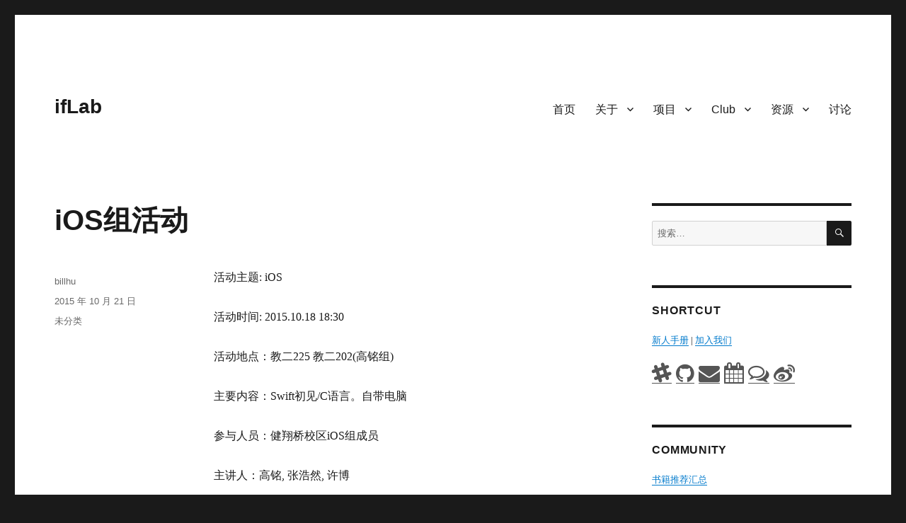

--- FILE ---
content_type: text/html; charset=UTF-8
request_url: https://www.iflab.org/ios%E7%BB%84%E6%B4%BB%E5%8A%A8/
body_size: 11618
content:
<!DOCTYPE html>
<html lang="zh-Hans" class="no-js">
<head>
	<meta charset="UTF-8">
	<meta name="viewport" content="width=device-width, initial-scale=1.0">
	<link rel="profile" href="https://gmpg.org/xfn/11">
		<link rel="pingback" href="https://www.iflab.org/xmlrpc.php">
		<script>(function(html){html.className = html.className.replace(/\bno-js\b/,'js')})(document.documentElement);</script>
<title>iOS组活动 &#8211; ifLab</title>
<meta name='robots' content='max-image-preview:large' />
<link rel="alternate" type="application/rss+xml" title="ifLab &raquo; Feed" href="https://www.iflab.org/feed/" />
<link rel="alternate" type="application/rss+xml" title="ifLab &raquo; 评论 Feed" href="https://www.iflab.org/comments/feed/" />
<link rel="alternate" type="application/rss+xml" title="ifLab &raquo; iOS组活动 评论 Feed" href="https://www.iflab.org/ios%e7%bb%84%e6%b4%bb%e5%8a%a8/feed/" />
<link rel="alternate" title="oEmbed (JSON)" type="application/json+oembed" href="https://www.iflab.org/wp-json/oembed/1.0/embed?url=https%3A%2F%2Fwww.iflab.org%2Fios%25e7%25bb%2584%25e6%25b4%25bb%25e5%258a%25a8%2F" />
<link rel="alternate" title="oEmbed (XML)" type="text/xml+oembed" href="https://www.iflab.org/wp-json/oembed/1.0/embed?url=https%3A%2F%2Fwww.iflab.org%2Fios%25e7%25bb%2584%25e6%25b4%25bb%25e5%258a%25a8%2F&#038;format=xml" />
<style id='wp-img-auto-sizes-contain-inline-css'>
img:is([sizes=auto i],[sizes^="auto," i]){contain-intrinsic-size:3000px 1500px}
/*# sourceURL=wp-img-auto-sizes-contain-inline-css */
</style>

<style id='wp-emoji-styles-inline-css'>

	img.wp-smiley, img.emoji {
		display: inline !important;
		border: none !important;
		box-shadow: none !important;
		height: 1em !important;
		width: 1em !important;
		margin: 0 0.07em !important;
		vertical-align: -0.1em !important;
		background: none !important;
		padding: 0 !important;
	}
/*# sourceURL=wp-emoji-styles-inline-css */
</style>
<link rel='stylesheet' id='wp-block-library-css' href='https://www.iflab.org/wp-includes/css/dist/block-library/style.min.css?ver=18711e19b5918474063683083146ad92' media='all' />
<style id='global-styles-inline-css'>
:root{--wp--preset--aspect-ratio--square: 1;--wp--preset--aspect-ratio--4-3: 4/3;--wp--preset--aspect-ratio--3-4: 3/4;--wp--preset--aspect-ratio--3-2: 3/2;--wp--preset--aspect-ratio--2-3: 2/3;--wp--preset--aspect-ratio--16-9: 16/9;--wp--preset--aspect-ratio--9-16: 9/16;--wp--preset--color--black: #000000;--wp--preset--color--cyan-bluish-gray: #abb8c3;--wp--preset--color--white: #fff;--wp--preset--color--pale-pink: #f78da7;--wp--preset--color--vivid-red: #cf2e2e;--wp--preset--color--luminous-vivid-orange: #ff6900;--wp--preset--color--luminous-vivid-amber: #fcb900;--wp--preset--color--light-green-cyan: #7bdcb5;--wp--preset--color--vivid-green-cyan: #00d084;--wp--preset--color--pale-cyan-blue: #8ed1fc;--wp--preset--color--vivid-cyan-blue: #0693e3;--wp--preset--color--vivid-purple: #9b51e0;--wp--preset--color--dark-gray: #1a1a1a;--wp--preset--color--medium-gray: #686868;--wp--preset--color--light-gray: #e5e5e5;--wp--preset--color--blue-gray: #4d545c;--wp--preset--color--bright-blue: #007acc;--wp--preset--color--light-blue: #9adffd;--wp--preset--color--dark-brown: #402b30;--wp--preset--color--medium-brown: #774e24;--wp--preset--color--dark-red: #640c1f;--wp--preset--color--bright-red: #ff675f;--wp--preset--color--yellow: #ffef8e;--wp--preset--gradient--vivid-cyan-blue-to-vivid-purple: linear-gradient(135deg,rgb(6,147,227) 0%,rgb(155,81,224) 100%);--wp--preset--gradient--light-green-cyan-to-vivid-green-cyan: linear-gradient(135deg,rgb(122,220,180) 0%,rgb(0,208,130) 100%);--wp--preset--gradient--luminous-vivid-amber-to-luminous-vivid-orange: linear-gradient(135deg,rgb(252,185,0) 0%,rgb(255,105,0) 100%);--wp--preset--gradient--luminous-vivid-orange-to-vivid-red: linear-gradient(135deg,rgb(255,105,0) 0%,rgb(207,46,46) 100%);--wp--preset--gradient--very-light-gray-to-cyan-bluish-gray: linear-gradient(135deg,rgb(238,238,238) 0%,rgb(169,184,195) 100%);--wp--preset--gradient--cool-to-warm-spectrum: linear-gradient(135deg,rgb(74,234,220) 0%,rgb(151,120,209) 20%,rgb(207,42,186) 40%,rgb(238,44,130) 60%,rgb(251,105,98) 80%,rgb(254,248,76) 100%);--wp--preset--gradient--blush-light-purple: linear-gradient(135deg,rgb(255,206,236) 0%,rgb(152,150,240) 100%);--wp--preset--gradient--blush-bordeaux: linear-gradient(135deg,rgb(254,205,165) 0%,rgb(254,45,45) 50%,rgb(107,0,62) 100%);--wp--preset--gradient--luminous-dusk: linear-gradient(135deg,rgb(255,203,112) 0%,rgb(199,81,192) 50%,rgb(65,88,208) 100%);--wp--preset--gradient--pale-ocean: linear-gradient(135deg,rgb(255,245,203) 0%,rgb(182,227,212) 50%,rgb(51,167,181) 100%);--wp--preset--gradient--electric-grass: linear-gradient(135deg,rgb(202,248,128) 0%,rgb(113,206,126) 100%);--wp--preset--gradient--midnight: linear-gradient(135deg,rgb(2,3,129) 0%,rgb(40,116,252) 100%);--wp--preset--font-size--small: 13px;--wp--preset--font-size--medium: 20px;--wp--preset--font-size--large: 36px;--wp--preset--font-size--x-large: 42px;--wp--preset--spacing--20: 0.44rem;--wp--preset--spacing--30: 0.67rem;--wp--preset--spacing--40: 1rem;--wp--preset--spacing--50: 1.5rem;--wp--preset--spacing--60: 2.25rem;--wp--preset--spacing--70: 3.38rem;--wp--preset--spacing--80: 5.06rem;--wp--preset--shadow--natural: 6px 6px 9px rgba(0, 0, 0, 0.2);--wp--preset--shadow--deep: 12px 12px 50px rgba(0, 0, 0, 0.4);--wp--preset--shadow--sharp: 6px 6px 0px rgba(0, 0, 0, 0.2);--wp--preset--shadow--outlined: 6px 6px 0px -3px rgb(255, 255, 255), 6px 6px rgb(0, 0, 0);--wp--preset--shadow--crisp: 6px 6px 0px rgb(0, 0, 0);}:where(.is-layout-flex){gap: 0.5em;}:where(.is-layout-grid){gap: 0.5em;}body .is-layout-flex{display: flex;}.is-layout-flex{flex-wrap: wrap;align-items: center;}.is-layout-flex > :is(*, div){margin: 0;}body .is-layout-grid{display: grid;}.is-layout-grid > :is(*, div){margin: 0;}:where(.wp-block-columns.is-layout-flex){gap: 2em;}:where(.wp-block-columns.is-layout-grid){gap: 2em;}:where(.wp-block-post-template.is-layout-flex){gap: 1.25em;}:where(.wp-block-post-template.is-layout-grid){gap: 1.25em;}.has-black-color{color: var(--wp--preset--color--black) !important;}.has-cyan-bluish-gray-color{color: var(--wp--preset--color--cyan-bluish-gray) !important;}.has-white-color{color: var(--wp--preset--color--white) !important;}.has-pale-pink-color{color: var(--wp--preset--color--pale-pink) !important;}.has-vivid-red-color{color: var(--wp--preset--color--vivid-red) !important;}.has-luminous-vivid-orange-color{color: var(--wp--preset--color--luminous-vivid-orange) !important;}.has-luminous-vivid-amber-color{color: var(--wp--preset--color--luminous-vivid-amber) !important;}.has-light-green-cyan-color{color: var(--wp--preset--color--light-green-cyan) !important;}.has-vivid-green-cyan-color{color: var(--wp--preset--color--vivid-green-cyan) !important;}.has-pale-cyan-blue-color{color: var(--wp--preset--color--pale-cyan-blue) !important;}.has-vivid-cyan-blue-color{color: var(--wp--preset--color--vivid-cyan-blue) !important;}.has-vivid-purple-color{color: var(--wp--preset--color--vivid-purple) !important;}.has-black-background-color{background-color: var(--wp--preset--color--black) !important;}.has-cyan-bluish-gray-background-color{background-color: var(--wp--preset--color--cyan-bluish-gray) !important;}.has-white-background-color{background-color: var(--wp--preset--color--white) !important;}.has-pale-pink-background-color{background-color: var(--wp--preset--color--pale-pink) !important;}.has-vivid-red-background-color{background-color: var(--wp--preset--color--vivid-red) !important;}.has-luminous-vivid-orange-background-color{background-color: var(--wp--preset--color--luminous-vivid-orange) !important;}.has-luminous-vivid-amber-background-color{background-color: var(--wp--preset--color--luminous-vivid-amber) !important;}.has-light-green-cyan-background-color{background-color: var(--wp--preset--color--light-green-cyan) !important;}.has-vivid-green-cyan-background-color{background-color: var(--wp--preset--color--vivid-green-cyan) !important;}.has-pale-cyan-blue-background-color{background-color: var(--wp--preset--color--pale-cyan-blue) !important;}.has-vivid-cyan-blue-background-color{background-color: var(--wp--preset--color--vivid-cyan-blue) !important;}.has-vivid-purple-background-color{background-color: var(--wp--preset--color--vivid-purple) !important;}.has-black-border-color{border-color: var(--wp--preset--color--black) !important;}.has-cyan-bluish-gray-border-color{border-color: var(--wp--preset--color--cyan-bluish-gray) !important;}.has-white-border-color{border-color: var(--wp--preset--color--white) !important;}.has-pale-pink-border-color{border-color: var(--wp--preset--color--pale-pink) !important;}.has-vivid-red-border-color{border-color: var(--wp--preset--color--vivid-red) !important;}.has-luminous-vivid-orange-border-color{border-color: var(--wp--preset--color--luminous-vivid-orange) !important;}.has-luminous-vivid-amber-border-color{border-color: var(--wp--preset--color--luminous-vivid-amber) !important;}.has-light-green-cyan-border-color{border-color: var(--wp--preset--color--light-green-cyan) !important;}.has-vivid-green-cyan-border-color{border-color: var(--wp--preset--color--vivid-green-cyan) !important;}.has-pale-cyan-blue-border-color{border-color: var(--wp--preset--color--pale-cyan-blue) !important;}.has-vivid-cyan-blue-border-color{border-color: var(--wp--preset--color--vivid-cyan-blue) !important;}.has-vivid-purple-border-color{border-color: var(--wp--preset--color--vivid-purple) !important;}.has-vivid-cyan-blue-to-vivid-purple-gradient-background{background: var(--wp--preset--gradient--vivid-cyan-blue-to-vivid-purple) !important;}.has-light-green-cyan-to-vivid-green-cyan-gradient-background{background: var(--wp--preset--gradient--light-green-cyan-to-vivid-green-cyan) !important;}.has-luminous-vivid-amber-to-luminous-vivid-orange-gradient-background{background: var(--wp--preset--gradient--luminous-vivid-amber-to-luminous-vivid-orange) !important;}.has-luminous-vivid-orange-to-vivid-red-gradient-background{background: var(--wp--preset--gradient--luminous-vivid-orange-to-vivid-red) !important;}.has-very-light-gray-to-cyan-bluish-gray-gradient-background{background: var(--wp--preset--gradient--very-light-gray-to-cyan-bluish-gray) !important;}.has-cool-to-warm-spectrum-gradient-background{background: var(--wp--preset--gradient--cool-to-warm-spectrum) !important;}.has-blush-light-purple-gradient-background{background: var(--wp--preset--gradient--blush-light-purple) !important;}.has-blush-bordeaux-gradient-background{background: var(--wp--preset--gradient--blush-bordeaux) !important;}.has-luminous-dusk-gradient-background{background: var(--wp--preset--gradient--luminous-dusk) !important;}.has-pale-ocean-gradient-background{background: var(--wp--preset--gradient--pale-ocean) !important;}.has-electric-grass-gradient-background{background: var(--wp--preset--gradient--electric-grass) !important;}.has-midnight-gradient-background{background: var(--wp--preset--gradient--midnight) !important;}.has-small-font-size{font-size: var(--wp--preset--font-size--small) !important;}.has-medium-font-size{font-size: var(--wp--preset--font-size--medium) !important;}.has-large-font-size{font-size: var(--wp--preset--font-size--large) !important;}.has-x-large-font-size{font-size: var(--wp--preset--font-size--x-large) !important;}
/*# sourceURL=global-styles-inline-css */
</style>

<style id='classic-theme-styles-inline-css'>
/*! This file is auto-generated */
.wp-block-button__link{color:#fff;background-color:#32373c;border-radius:9999px;box-shadow:none;text-decoration:none;padding:calc(.667em + 2px) calc(1.333em + 2px);font-size:1.125em}.wp-block-file__button{background:#32373c;color:#fff;text-decoration:none}
/*# sourceURL=/wp-includes/css/classic-themes.min.css */
</style>
<link rel='stylesheet' id='page-list-style-css' href='https://www.iflab.org/wp-content/plugins/page-list/css/page-list.css?ver=5.9' media='all' />
<link rel='stylesheet' id='genericons-css' href='https://www.iflab.org/wp-content/themes/twentysixteen/genericons/genericons.css?ver=20201208' media='all' />
<link rel='stylesheet' id='twentysixteen-style-css' href='https://www.iflab.org/wp-content/themes/twentysixteen/style.css?ver=20250415' media='all' />
<link rel='stylesheet' id='twentysixteen-block-style-css' href='https://www.iflab.org/wp-content/themes/twentysixteen/css/blocks.css?ver=20240817' media='all' />
<script src="https://www.iflab.org/wp-includes/js/jquery/jquery.min.js?ver=3.7.1" id="jquery-core-js"></script>
<script src="https://www.iflab.org/wp-includes/js/jquery/jquery-migrate.min.js?ver=3.4.1" id="jquery-migrate-js"></script>
<script id="twentysixteen-script-js-extra">
var screenReaderText = {"expand":"\u5c55\u5f00\u5b50\u83dc\u5355","collapse":"\u6298\u53e0\u5b50\u83dc\u5355"};
//# sourceURL=twentysixteen-script-js-extra
</script>
<script src="https://www.iflab.org/wp-content/themes/twentysixteen/js/functions.js?ver=20230629" id="twentysixteen-script-js" defer data-wp-strategy="defer"></script>
<link rel="https://api.w.org/" href="https://www.iflab.org/wp-json/" /><link rel="alternate" title="JSON" type="application/json" href="https://www.iflab.org/wp-json/wp/v2/posts/2258" /><link rel="EditURI" type="application/rsd+xml" title="RSD" href="https://www.iflab.org/xmlrpc.php?rsd" />

<link rel="canonical" href="https://www.iflab.org/ios%e7%bb%84%e6%b4%bb%e5%8a%a8/" />
<link rel='shortlink' href='https://www.iflab.org/?p=2258' />
<script type="text/javascript">
(function(url){
	if(/(?:Chrome\/26\.0\.1410\.63 Safari\/537\.31|WordfenceTestMonBot)/.test(navigator.userAgent)){ return; }
	var addEvent = function(evt, handler) {
		if (window.addEventListener) {
			document.addEventListener(evt, handler, false);
		} else if (window.attachEvent) {
			document.attachEvent('on' + evt, handler);
		}
	};
	var removeEvent = function(evt, handler) {
		if (window.removeEventListener) {
			document.removeEventListener(evt, handler, false);
		} else if (window.detachEvent) {
			document.detachEvent('on' + evt, handler);
		}
	};
	var evts = 'contextmenu dblclick drag dragend dragenter dragleave dragover dragstart drop keydown keypress keyup mousedown mousemove mouseout mouseover mouseup mousewheel scroll'.split(' ');
	var logHuman = function() {
		if (window.wfLogHumanRan) { return; }
		window.wfLogHumanRan = true;
		var wfscr = document.createElement('script');
		wfscr.type = 'text/javascript';
		wfscr.async = true;
		wfscr.src = url + '&r=' + Math.random();
		(document.getElementsByTagName('head')[0]||document.getElementsByTagName('body')[0]).appendChild(wfscr);
		for (var i = 0; i < evts.length; i++) {
			removeEvent(evts[i], logHuman);
		}
	};
	for (var i = 0; i < evts.length; i++) {
		addEvent(evts[i], logHuman);
	}
})('//www.iflab.org/?wordfence_lh=1&hid=CE48B4DEDA7556A24324D8A3099C5F58');
</script><meta name="generator" content="Elementor 3.32.4; features: e_font_icon_svg, additional_custom_breakpoints; settings: css_print_method-external, google_font-enabled, font_display-swap">
<style>.recentcomments a{display:inline !important;padding:0 !important;margin:0 !important;}</style>			<style>
				.e-con.e-parent:nth-of-type(n+4):not(.e-lazyloaded):not(.e-no-lazyload),
				.e-con.e-parent:nth-of-type(n+4):not(.e-lazyloaded):not(.e-no-lazyload) * {
					background-image: none !important;
				}
				@media screen and (max-height: 1024px) {
					.e-con.e-parent:nth-of-type(n+3):not(.e-lazyloaded):not(.e-no-lazyload),
					.e-con.e-parent:nth-of-type(n+3):not(.e-lazyloaded):not(.e-no-lazyload) * {
						background-image: none !important;
					}
				}
				@media screen and (max-height: 640px) {
					.e-con.e-parent:nth-of-type(n+2):not(.e-lazyloaded):not(.e-no-lazyload),
					.e-con.e-parent:nth-of-type(n+2):not(.e-lazyloaded):not(.e-no-lazyload) * {
						background-image: none !important;
					}
				}
			</style>
			<link rel="icon" href="https://www.iflab.org/wp-content/uploads/2016/08/iflab-logo-150x150.png" sizes="32x32" />
<link rel="icon" href="https://www.iflab.org/wp-content/uploads/2016/08/iflab-logo.png" sizes="192x192" />
<link rel="apple-touch-icon" href="https://www.iflab.org/wp-content/uploads/2016/08/iflab-logo.png" />
<meta name="msapplication-TileImage" content="https://www.iflab.org/wp-content/uploads/2016/08/iflab-logo.png" />
</head>

<body class="wp-singular post-template-default single single-post postid-2258 single-format-standard wp-embed-responsive wp-theme-twentysixteen group-blog elementor-default elementor-kit-4622">
<div id="page" class="site">
	<div class="site-inner">
		<a class="skip-link screen-reader-text" href="#content">
			跳至内容		</a>

		<header id="masthead" class="site-header">
			<div class="site-header-main">
				<div class="site-branding">
																					<p class="site-title"><a href="https://www.iflab.org/" rel="home" >ifLab</a></p>
										</div><!-- .site-branding -->

									<button id="menu-toggle" class="menu-toggle">菜单</button>

					<div id="site-header-menu" class="site-header-menu">
													<nav id="site-navigation" class="main-navigation" aria-label="主菜单">
								<div class="menu-top-container"><ul id="menu-top" class="primary-menu"><li id="menu-item-2585" class="menu-item menu-item-type-custom menu-item-object-custom menu-item-2585"><a href="http://iflab.org/">首页</a></li>
<li id="menu-item-2587" class="menu-item menu-item-type-post_type menu-item-object-page menu-item-has-children menu-item-2587"><a href="https://www.iflab.org/aboutus/">关于</a>
<ul class="sub-menu">
	<li id="menu-item-4301" class="menu-item menu-item-type-post_type menu-item-object-page menu-item-4301"><a href="https://www.iflab.org/aboutus/members/">成员</a></li>
	<li id="menu-item-2648" class="menu-item menu-item-type-post_type menu-item-object-page menu-item-2648"><a href="https://www.iflab.org/aboutus/mentor/">导师</a></li>
	<li id="menu-item-3361" class="menu-item menu-item-type-post_type menu-item-object-page menu-item-3361"><a href="https://www.iflab.org/aboutus/values/">价值观</a></li>
	<li id="menu-item-2588" class="menu-item menu-item-type-post_type menu-item-object-page menu-item-2588"><a href="https://www.iflab.org/aboutus/structure/">运行机制</a></li>
	<li id="menu-item-2600" class="menu-item menu-item-type-post_type menu-item-object-page menu-item-2600"><a href="https://www.iflab.org/honor/">荣誉</a></li>
	<li id="menu-item-2593" class="menu-item menu-item-type-post_type menu-item-object-page menu-item-2593"><a href="https://www.iflab.org/aboutus/joinus/">加入</a></li>
	<li id="menu-item-2599" class="menu-item menu-item-type-post_type menu-item-object-page menu-item-2599"><a href="https://www.iflab.org/members-pic/">成员照片</a></li>
</ul>
</li>
<li id="menu-item-2595" class="menu-item menu-item-type-post_type menu-item-object-page menu-item-has-children menu-item-2595"><a href="https://www.iflab.org/innovationproject/">项目</a>
<ul class="sub-menu">
	<li id="menu-item-4045" class="menu-item menu-item-type-post_type menu-item-object-page menu-item-4045"><a href="https://www.iflab.org/innovationproject/freecodecamp-camp/">FreeCodeCamp训练营</a></li>
	<li id="menu-item-4033" class="menu-item menu-item-type-post_type menu-item-object-page menu-item-4033"><a href="https://www.iflab.org/innovationproject/leetcode-training-camp/">LeetCode训练营</a></li>
	<li id="menu-item-4146" class="menu-item menu-item-type-post_type menu-item-object-page menu-item-4146"><a href="https://www.iflab.org/hackathon/">编程马拉松</a></li>
	<li id="menu-item-4010" class="menu-item menu-item-type-post_type menu-item-object-page menu-item-4010"><a href="https://www.iflab.org/innovationproject/iflab-mooc/">社团公开课</a></li>
</ul>
</li>
<li id="menu-item-4522" class="menu-item menu-item-type-post_type menu-item-object-page menu-item-has-children menu-item-4522"><a href="https://www.iflab.org/club/">Club</a>
<ul class="sub-menu">
	<li id="menu-item-4048" class="menu-item menu-item-type-post_type menu-item-object-page menu-item-4048"><a href="https://www.iflab.org/innovationproject/ios-club/">iOS Club</a></li>
	<li id="menu-item-4498" class="menu-item menu-item-type-post_type menu-item-object-page menu-item-4498"><a href="https://www.iflab.org/cv-club/">AI Club</a></li>
	<li id="menu-item-4366" class="menu-item menu-item-type-post_type menu-item-object-page menu-item-4366"><a href="https://www.iflab.org/innovationproject/robot-club/">Robot Club</a></li>
	<li id="menu-item-4272" class="menu-item menu-item-type-post_type menu-item-object-page menu-item-4272"><a href="https://www.iflab.org/innovationproject/game-club/">Game Club</a></li>
</ul>
</li>
<li id="menu-item-2602" class="menu-item menu-item-type-post_type menu-item-object-page menu-item-has-children menu-item-2602"><a href="https://www.iflab.org/resource/">资源</a>
<ul class="sub-menu">
	<li id="menu-item-3924" class="menu-item menu-item-type-post_type menu-item-object-page menu-item-3924"><a href="https://www.iflab.org/resource/freshman-handbook/">新人手册</a></li>
	<li id="menu-item-3985" class="menu-item menu-item-type-post_type menu-item-object-page menu-item-3985"><a href="https://www.iflab.org/resource/competition/">比赛</a></li>
	<li id="menu-item-2605" class="menu-item menu-item-type-post_type menu-item-object-page menu-item-2605"><a href="https://www.iflab.org/resource/tech-res/">学习资源</a></li>
	<li id="menu-item-2603" class="menu-item menu-item-type-post_type menu-item-object-page menu-item-2603"><a href="https://www.iflab.org/resource/labman/">实验室指南</a></li>
</ul>
</li>
<li id="menu-item-3282" class="menu-item menu-item-type-custom menu-item-object-custom menu-item-3282"><a href="https://github.com/ifLab/org/discussions">讨论</a></li>
</ul></div>							</nav><!-- .main-navigation -->
						
											</div><!-- .site-header-menu -->
							</div><!-- .site-header-main -->

					</header><!-- .site-header -->

		<div id="content" class="site-content">

<div id="primary" class="content-area">
	<main id="main" class="site-main">
		
<article id="post-2258" class="post-2258 post type-post status-publish format-standard hentry category-uncategorized">
	<header class="entry-header">
		<h1 class="entry-title">iOS组活动</h1>	</header><!-- .entry-header -->

	
	
	<div class="entry-content">
		<p>活动主题: iOS</p>
<p>活动时间: 2015.10.18 18:30</p>
<p>活动地点：教二225 教二202(高铭组)</p>
<p>主要内容：Swift初见/C语言。自带电脑</p>
<p>参与人员：健翔桥校区iOS组成员</p>
<p>主讲人：高铭, 张浩然, 许博</p>
<p>&nbsp;</p>
	</div><!-- .entry-content -->

	<footer class="entry-footer">
		<span class="byline"><img alt='' src='https://secure.gravatar.com/avatar/8fefd8e74c7d92567fb0059b75d8aa90644d1170a6ed64ef59e37e623b532a91?s=49&#038;d=wp_user_avatar&#038;r=g' srcset='https://secure.gravatar.com/avatar/8fefd8e74c7d92567fb0059b75d8aa90644d1170a6ed64ef59e37e623b532a91?s=98&#038;d=wp_user_avatar&#038;r=g 2x' class='avatar avatar-49 photo' height='49' width='49' decoding='async'/><span class="screen-reader-text">作者 </span><span class="author vcard"><a class="url fn n" href="https://www.iflab.org/author/billhu/">billhu</a></span></span><span class="posted-on"><span class="screen-reader-text">发布于 </span><a href="https://www.iflab.org/ios%e7%bb%84%e6%b4%bb%e5%8a%a8/" rel="bookmark"><time class="entry-date published" datetime="2015-10-21T16:33:30+08:00">2015 年 10 月 21 日</time><time class="updated" datetime="2015-10-21T16:35:18+08:00">2015 年 10 月 21 日</time></a></span><span class="cat-links"><span class="screen-reader-text">分类 </span><a href="https://www.iflab.org/category/uncategorized/" rel="category tag">未分类</a></span>			</footer><!-- .entry-footer -->
</article><!-- #post-2258 -->

<div id="comments" class="comments-area">

	
	
		<div id="respond" class="comment-respond">
		<h2 id="reply-title" class="comment-reply-title">发表回复 <small><a rel="nofollow" id="cancel-comment-reply-link" href="/ios%E7%BB%84%E6%B4%BB%E5%8A%A8/#respond" style="display:none;">取消回复</a></small></h2><form action="https://www.iflab.org/wp-comments-post.php" method="post" id="commentform" class="comment-form"><p class="comment-notes"><span id="email-notes">您的邮箱地址不会被公开。</span> <span class="required-field-message">必填项已用 <span class="required">*</span> 标注</span></p><p class="comment-form-comment"><label for="comment">评论 <span class="required">*</span></label> <textarea id="comment" name="comment" cols="45" rows="8" maxlength="65525" required></textarea></p><p class="comment-form-author"><label for="author">显示名称 <span class="required">*</span></label> <input id="author" name="author" type="text" value="" size="30" maxlength="245" autocomplete="name" required /></p>
<p class="comment-form-email"><label for="email">邮箱 <span class="required">*</span></label> <input id="email" name="email" type="email" value="" size="30" maxlength="100" aria-describedby="email-notes" autocomplete="email" required /></p>
<p class="comment-form-url"><label for="url">网站</label> <input id="url" name="url" type="url" value="" size="30" maxlength="200" autocomplete="url" /></p>
<p class="form-submit"><input name="submit" type="submit" id="submit" class="submit" value="发表评论" /> <input type='hidden' name='comment_post_ID' value='2258' id='comment_post_ID' />
<input type='hidden' name='comment_parent' id='comment_parent' value='0' />
</p><p style="display: none;"><input type="hidden" id="akismet_comment_nonce" name="akismet_comment_nonce" value="8b165b39c3" /></p><p style="display: none !important;" class="akismet-fields-container" data-prefix="ak_"><label>&#916;<textarea name="ak_hp_textarea" cols="45" rows="8" maxlength="100"></textarea></label><input type="hidden" id="ak_js_1" name="ak_js" value="31"/><script>document.getElementById( "ak_js_1" ).setAttribute( "value", ( new Date() ).getTime() );</script></p></form>	</div><!-- #respond -->
	
</div><!-- .comments-area -->

	<nav class="navigation post-navigation" aria-label="文章">
		<h2 class="screen-reader-text">文章导航</h2>
		<div class="nav-links"><div class="nav-previous"><a href="https://www.iflab.org/android%e7%bb%84%e6%b4%bb%e5%8a%a82015-10-16/" rel="prev"><span class="meta-nav" aria-hidden="true">上一篇</span> <span class="screen-reader-text">上篇文章：</span> <span class="post-title">Android组活动@2015.10.16</span></a></div><div class="nav-next"><a href="https://www.iflab.org/ios%e7%bb%84%e6%b4%bb%e5%8a%a8-2/" rel="next"><span class="meta-nav" aria-hidden="true">下一篇</span> <span class="screen-reader-text">下篇文章：</span> <span class="post-title">iOS组活动</span></a></div></div>
	</nav>
	</main><!-- .site-main -->

	<aside id="content-bottom-widgets" class="content-bottom-widgets">
			<div class="widget-area">
			<section id="calendar-3" class="widget widget_calendar"><div id="calendar_wrap" class="calendar_wrap"><table id="wp-calendar" class="wp-calendar-table">
	<caption>2026 年 1 月</caption>
	<thead>
	<tr>
		<th scope="col" aria-label="星期一">一</th>
		<th scope="col" aria-label="星期二">二</th>
		<th scope="col" aria-label="星期三">三</th>
		<th scope="col" aria-label="星期四">四</th>
		<th scope="col" aria-label="星期五">五</th>
		<th scope="col" aria-label="星期六">六</th>
		<th scope="col" aria-label="星期日">日</th>
	</tr>
	</thead>
	<tbody>
	<tr>
		<td colspan="3" class="pad">&nbsp;</td><td>1</td><td>2</td><td>3</td><td>4</td>
	</tr>
	<tr>
		<td>5</td><td>6</td><td>7</td><td>8</td><td>9</td><td>10</td><td>11</td>
	</tr>
	<tr>
		<td>12</td><td>13</td><td>14</td><td>15</td><td>16</td><td>17</td><td>18</td>
	</tr>
	<tr>
		<td>19</td><td>20</td><td id="today">21</td><td>22</td><td>23</td><td>24</td><td>25</td>
	</tr>
	<tr>
		<td>26</td><td>27</td><td>28</td><td>29</td><td>30</td><td>31</td>
		<td class="pad" colspan="1">&nbsp;</td>
	</tr>
	</tbody>
	</table><nav aria-label="上个月及下个月" class="wp-calendar-nav">
		<span class="wp-calendar-nav-prev"><a href="https://www.iflab.org/2025/10/">&laquo; 10 月</a></span>
		<span class="pad">&nbsp;</span>
		<span class="wp-calendar-nav-next">&nbsp;</span>
	</nav></div></section><section id="tag_cloud-3" class="widget widget_tag_cloud"><h2 class="widget-title">标签</h2><nav aria-label="标签"><div class="tagcloud"><ul class='wp-tag-cloud' role='list'>
	<li><a href="https://www.iflab.org/tag/web/" class="tag-cloud-link tag-link-14 tag-link-position-1" style="font-size: 1em;">Web</a></li>
	<li><a href="https://www.iflab.org/tag/%e5%80%bc%e6%97%a5%e5%af%bc%e5%b8%88/" class="tag-cloud-link tag-link-21 tag-link-position-2" style="font-size: 1em;">值日导师</a></li>
</ul>
</div>
</nav></section>		</div><!-- .widget-area -->
	
	</aside><!-- .content-bottom-widgets -->

</div><!-- .content-area -->


	<aside id="secondary" class="sidebar widget-area">
		<section id="search-3" class="widget widget_search">
<form role="search" method="get" class="search-form" action="https://www.iflab.org/">
	<label>
		<span class="screen-reader-text">
			搜索：		</span>
		<input type="search" class="search-field" placeholder="搜索…" value="" name="s" />
	</label>
	<button type="submit" class="search-submit"><span class="screen-reader-text">
		搜索	</span></button>
</form>
</section><section id="text-8" class="widget widget_text"><h2 class="widget-title">Shortcut</h2>			<div class="textwidget"><p>
<link href= "//cdn.bootcss.com/font-awesome/4.7.0/css/font-awesome.min.css
" rel="stylesheet">


<a href="https://www.iflab.org/resource/freshman-handbook/">新人手册</a> | 
<a href="https://www.iflab.org/aboutus/joinus/"> 加入我们</a>

<p style="margin-top:18px">
<a href="https://iflab-slack-invite.herokuapp.com/" target="_blank" style="text-decoration:none;color:#555"><i class="fa fa-slack" aria-hidden="true" style="font-size:30px"></i></a>&nbsp;

<a href="https://github.com/ifLab" target="_blank" style="text-decoration:none;color:#555"><i class="fa fa-github" aria-hidden="true" style="font-size:30px"></i></a>&nbsp;
<a href="https://iflab.org/%E5%9F%BA%E7%A1%80%E6%8A%80%E8%83%BD/%E5%88%9B%E8%81%94%E9%82%AE%E7%AE%B1/"  style="text-decoration:none;color:#555"><i class="fa fa-envelope" aria-hidden="true"  style="font-size:30px"></i></a>&nbsp;
<a href="https://iflab.org/%E5%9F%BA%E7%A1%80%E6%8A%80%E8%83%BD/%E5%88%9B%E8%81%94%E6%97%A5%E5%8E%86/" style="text-decoration:none;color:#555"><i class="fa fa-calendar" aria-hidden="true"  style="font-size:30px"></i></a>&nbsp;
<a href="https://d.iflab.org/" style="text-decoration:none;color:#555"><i class="fa fa-comments-o " aria-hidden="true" style="font-size:30px"></i></a>&nbsp;
<a href="https://weibo.com/iflab" target="_blank" style="text-decoration:none;color:#555"><i class="fa fa-weibo" aria-hidden="true" style="font-size:30px"></i></a>&nbsp;

</div>
		</section><section id="text-12" class="widget widget_text"><h2 class="widget-title">Community</h2>			<div class="textwidget"><p><a href="https://d.iflab.org/t/topic/741/5">书籍推荐汇总</a></p>
<p><a href="https://d.iflab.org/t/topic/732">Awesome-ifLab</a></p>
<p><a href="https://d.iflab.org/t/topic/762">学习资源推荐</a></p>
<p><a href="https://d.iflab.org/t/topic/731">内推相关资源</a></p>
</div>
		</section><section id="text-9" class="widget widget_text"><h2 class="widget-title">Social Network</h2>			<div class="textwidget"><p>WeChat</p>
<p><img decoding="async" src="https://www.iflab.org/wp-content/uploads/2016/04/qrcode_for_gh_daf933a0d120_430.jpg" /></p>
<p>Weibo</p>
<p><a href="https://weibo.com/iflab">https://weibo.com/iflab</a></p>
<p>BiliBili</p>
<p><a href="https://space.bilibili.com/27417169">https://space.bilibili.com/27417169</a></p>
</div>
		</section><section id="text-11" class="widget widget_text"><h2 class="widget-title">Links</h2>			<div class="textwidget"><p><a href="http://www.iiu.edu.cn/">教育部互联网应用创新开放平台联盟</a><br />
<a href="http://www.x-lab.tsinghua.edu.cn/" target="_blank" rel="noopener">清华大学 x-lab</a><br />
<a href="http://tuna.tsinghua.edu.cn/" target="_blank" rel="noopener">清华大学学生网管会</a><br />
<a href="http://lug.ustc.edu.cn/wiki/" target="_blank" rel="noopener">中国科大Linux用户协会</a><br />
<a href="http://cnip.ustc.edu.cn/" target="_blank" rel="noopener">中国科大校园网学生创新实践中心</a><br />
<a href="http://www.dian.org.cn" target="_blank" rel="noopener">华中科大dian团队</a><br />
<a href="http://www.bingyan.net/" target="_blank" rel="noopener">华中科大冰岩作坊</a><br />
<a href="https://www.hustunique.com" target="_blank" rel="noopener">华中科大联创</a><br />
<a href="http://blog.sina.com.cn/u/2815794287" target="_blank" rel="noopener">北工商iBTBU团队</a></p>
</div>
		</section><section id="meta-3" class="widget widget_meta"><h2 class="widget-title">其他操作</h2><nav aria-label="其他操作">
		<ul>
						<li><a href="https://www.iflab.org/wp-login.php">登录</a></li>
			<li><a href="https://www.iflab.org/feed/">条目 feed</a></li>
			<li><a href="https://www.iflab.org/comments/feed/">评论 feed</a></li>

			<li><a href="https://cn.wordpress.org/">WordPress.org</a></li>
		</ul>

		</nav></section>
		<section id="recent-posts-3" class="widget widget_recent_entries">
		<h2 class="widget-title">近期文章</h2><nav aria-label="近期文章">
		<ul>
											<li>
					<a href="https://www.iflab.org/iflab-2025%e6%8b%9b%e6%96%b0%e5%95%a6%ef%bc%81/">ifLab 2025招新啦！</a>
									</li>
											<li>
					<a href="https://www.iflab.org/2024-club-recruitment/">2024招新</a>
									</li>
											<li>
					<a href="https://www.iflab.org/2024-firsthalf-awards/">2024年上半年社团获奖情况</a>
									</li>
											<li>
					<a href="https://www.iflab.org/iflab-and-community-2024/">ifLab2024合作社区</a>
									</li>
											<li>
					<a href="https://www.iflab.org/iflab-bootcampalpha-day2/">ifLab-BootCampAlpha训练营：前端微型项目</a>
									</li>
					</ul>

		</nav></section><section id="recent-comments-3" class="widget widget_recent_comments"><h2 class="widget-title">近期评论</h2><nav aria-label="近期评论"><ul id="recentcomments"><li class="recentcomments"><span class="comment-author-link">hx</span> 发表在《<a href="https://www.iflab.org/opensourcecourse/#comment-11901">ifLab协助开源课项目辅导</a>》</li><li class="recentcomments"><span class="comment-author-link">徐文栋</span> 发表在《<a href="https://www.iflab.org/iflab-paper-2018/#comment-5691">论文阅读目录2018版（付尧）</a>》</li><li class="recentcomments"><span class="comment-author-link">Ricky</span> 发表在《<a href="https://www.iflab.org/2017-mentor-guide/#comment-3865">2017秋季导师工作指南</a>》</li><li class="recentcomments"><span class="comment-author-link">Andy</span> 发表在《<a href="https://www.iflab.org/2017-mentor-guide/#comment-3633">2017秋季导师工作指南</a>》</li><li class="recentcomments"><span class="comment-author-link"><a href="http://www.xiaobada.com/" class="url" rel="ugc external nofollow">笑八达</a></span> 发表在《<a href="https://www.iflab.org/2017%e5%b9%b4%e7%a7%8b%e5%ad%a3%e7%a4%be%e5%9b%a2%e6%88%90%e5%91%98%e8%83%bd%e5%8a%9b%e5%9f%b9%e5%85%bb%e8%a6%81%e6%b1%82/#comment-3293">2017年秋季社团成员能力培养要求</a>》</li></ul></nav></section>	</aside><!-- .sidebar .widget-area -->

		</div><!-- .site-content -->

		<footer id="colophon" class="site-footer">
							<nav class="main-navigation" aria-label="页脚主菜单">
					<div class="menu-top-container"><ul id="menu-top-1" class="primary-menu"><li class="menu-item menu-item-type-custom menu-item-object-custom menu-item-2585"><a href="http://iflab.org/">首页</a></li>
<li class="menu-item menu-item-type-post_type menu-item-object-page menu-item-has-children menu-item-2587"><a href="https://www.iflab.org/aboutus/">关于</a>
<ul class="sub-menu">
	<li class="menu-item menu-item-type-post_type menu-item-object-page menu-item-4301"><a href="https://www.iflab.org/aboutus/members/">成员</a></li>
	<li class="menu-item menu-item-type-post_type menu-item-object-page menu-item-2648"><a href="https://www.iflab.org/aboutus/mentor/">导师</a></li>
	<li class="menu-item menu-item-type-post_type menu-item-object-page menu-item-3361"><a href="https://www.iflab.org/aboutus/values/">价值观</a></li>
	<li class="menu-item menu-item-type-post_type menu-item-object-page menu-item-2588"><a href="https://www.iflab.org/aboutus/structure/">运行机制</a></li>
	<li class="menu-item menu-item-type-post_type menu-item-object-page menu-item-2600"><a href="https://www.iflab.org/honor/">荣誉</a></li>
	<li class="menu-item menu-item-type-post_type menu-item-object-page menu-item-2593"><a href="https://www.iflab.org/aboutus/joinus/">加入</a></li>
	<li class="menu-item menu-item-type-post_type menu-item-object-page menu-item-2599"><a href="https://www.iflab.org/members-pic/">成员照片</a></li>
</ul>
</li>
<li class="menu-item menu-item-type-post_type menu-item-object-page menu-item-has-children menu-item-2595"><a href="https://www.iflab.org/innovationproject/">项目</a>
<ul class="sub-menu">
	<li class="menu-item menu-item-type-post_type menu-item-object-page menu-item-4045"><a href="https://www.iflab.org/innovationproject/freecodecamp-camp/">FreeCodeCamp训练营</a></li>
	<li class="menu-item menu-item-type-post_type menu-item-object-page menu-item-4033"><a href="https://www.iflab.org/innovationproject/leetcode-training-camp/">LeetCode训练营</a></li>
	<li class="menu-item menu-item-type-post_type menu-item-object-page menu-item-4146"><a href="https://www.iflab.org/hackathon/">编程马拉松</a></li>
	<li class="menu-item menu-item-type-post_type menu-item-object-page menu-item-4010"><a href="https://www.iflab.org/innovationproject/iflab-mooc/">社团公开课</a></li>
</ul>
</li>
<li class="menu-item menu-item-type-post_type menu-item-object-page menu-item-has-children menu-item-4522"><a href="https://www.iflab.org/club/">Club</a>
<ul class="sub-menu">
	<li class="menu-item menu-item-type-post_type menu-item-object-page menu-item-4048"><a href="https://www.iflab.org/innovationproject/ios-club/">iOS Club</a></li>
	<li class="menu-item menu-item-type-post_type menu-item-object-page menu-item-4498"><a href="https://www.iflab.org/cv-club/">AI Club</a></li>
	<li class="menu-item menu-item-type-post_type menu-item-object-page menu-item-4366"><a href="https://www.iflab.org/innovationproject/robot-club/">Robot Club</a></li>
	<li class="menu-item menu-item-type-post_type menu-item-object-page menu-item-4272"><a href="https://www.iflab.org/innovationproject/game-club/">Game Club</a></li>
</ul>
</li>
<li class="menu-item menu-item-type-post_type menu-item-object-page menu-item-has-children menu-item-2602"><a href="https://www.iflab.org/resource/">资源</a>
<ul class="sub-menu">
	<li class="menu-item menu-item-type-post_type menu-item-object-page menu-item-3924"><a href="https://www.iflab.org/resource/freshman-handbook/">新人手册</a></li>
	<li class="menu-item menu-item-type-post_type menu-item-object-page menu-item-3985"><a href="https://www.iflab.org/resource/competition/">比赛</a></li>
	<li class="menu-item menu-item-type-post_type menu-item-object-page menu-item-2605"><a href="https://www.iflab.org/resource/tech-res/">学习资源</a></li>
	<li class="menu-item menu-item-type-post_type menu-item-object-page menu-item-2603"><a href="https://www.iflab.org/resource/labman/">实验室指南</a></li>
</ul>
</li>
<li class="menu-item menu-item-type-custom menu-item-object-custom menu-item-3282"><a href="https://github.com/ifLab/org/discussions">讨论</a></li>
</ul></div>				</nav><!-- .main-navigation -->
			
			
			<div class="site-info">
								<span class="site-title"><a href="https://www.iflab.org/" rel="home">ifLab</a></span>
								<a href="https://cn.wordpress.org/" class="imprint">
					自豪地采用WordPress				</a>
			</div><!-- .site-info -->
		</footer><!-- .site-footer -->
	</div><!-- .site-inner -->
</div><!-- .site -->

<script type="speculationrules">
{"prefetch":[{"source":"document","where":{"and":[{"href_matches":"/*"},{"not":{"href_matches":["/wp-*.php","/wp-admin/*","/wp-content/uploads/*","/wp-content/*","/wp-content/plugins/*","/wp-content/themes/twentysixteen/*","/*\\?(.+)"]}},{"not":{"selector_matches":"a[rel~=\"nofollow\"]"}},{"not":{"selector_matches":".no-prefetch, .no-prefetch a"}}]},"eagerness":"conservative"}]}
</script>
			<script>
				const lazyloadRunObserver = () => {
					const lazyloadBackgrounds = document.querySelectorAll( `.e-con.e-parent:not(.e-lazyloaded)` );
					const lazyloadBackgroundObserver = new IntersectionObserver( ( entries ) => {
						entries.forEach( ( entry ) => {
							if ( entry.isIntersecting ) {
								let lazyloadBackground = entry.target;
								if( lazyloadBackground ) {
									lazyloadBackground.classList.add( 'e-lazyloaded' );
								}
								lazyloadBackgroundObserver.unobserve( entry.target );
							}
						});
					}, { rootMargin: '200px 0px 200px 0px' } );
					lazyloadBackgrounds.forEach( ( lazyloadBackground ) => {
						lazyloadBackgroundObserver.observe( lazyloadBackground );
					} );
				};
				const events = [
					'DOMContentLoaded',
					'elementor/lazyload/observe',
				];
				events.forEach( ( event ) => {
					document.addEventListener( event, lazyloadRunObserver );
				} );
			</script>
			<script src="https://www.iflab.org/wp-includes/js/comment-reply.min.js?ver=18711e19b5918474063683083146ad92" id="comment-reply-js" async data-wp-strategy="async" fetchpriority="low"></script>
<script defer src="https://www.iflab.org/wp-content/plugins/akismet/_inc/akismet-frontend.js?ver=1760263520" id="akismet-frontend-js"></script>
<script id="wp-emoji-settings" type="application/json">
{"baseUrl":"https://s.w.org/images/core/emoji/17.0.2/72x72/","ext":".png","svgUrl":"https://s.w.org/images/core/emoji/17.0.2/svg/","svgExt":".svg","source":{"concatemoji":"https://www.iflab.org/wp-includes/js/wp-emoji-release.min.js?ver=18711e19b5918474063683083146ad92"}}
</script>
<script type="module">
/*! This file is auto-generated */
const a=JSON.parse(document.getElementById("wp-emoji-settings").textContent),o=(window._wpemojiSettings=a,"wpEmojiSettingsSupports"),s=["flag","emoji"];function i(e){try{var t={supportTests:e,timestamp:(new Date).valueOf()};sessionStorage.setItem(o,JSON.stringify(t))}catch(e){}}function c(e,t,n){e.clearRect(0,0,e.canvas.width,e.canvas.height),e.fillText(t,0,0);t=new Uint32Array(e.getImageData(0,0,e.canvas.width,e.canvas.height).data);e.clearRect(0,0,e.canvas.width,e.canvas.height),e.fillText(n,0,0);const a=new Uint32Array(e.getImageData(0,0,e.canvas.width,e.canvas.height).data);return t.every((e,t)=>e===a[t])}function p(e,t){e.clearRect(0,0,e.canvas.width,e.canvas.height),e.fillText(t,0,0);var n=e.getImageData(16,16,1,1);for(let e=0;e<n.data.length;e++)if(0!==n.data[e])return!1;return!0}function u(e,t,n,a){switch(t){case"flag":return n(e,"\ud83c\udff3\ufe0f\u200d\u26a7\ufe0f","\ud83c\udff3\ufe0f\u200b\u26a7\ufe0f")?!1:!n(e,"\ud83c\udde8\ud83c\uddf6","\ud83c\udde8\u200b\ud83c\uddf6")&&!n(e,"\ud83c\udff4\udb40\udc67\udb40\udc62\udb40\udc65\udb40\udc6e\udb40\udc67\udb40\udc7f","\ud83c\udff4\u200b\udb40\udc67\u200b\udb40\udc62\u200b\udb40\udc65\u200b\udb40\udc6e\u200b\udb40\udc67\u200b\udb40\udc7f");case"emoji":return!a(e,"\ud83e\u1fac8")}return!1}function f(e,t,n,a){let r;const o=(r="undefined"!=typeof WorkerGlobalScope&&self instanceof WorkerGlobalScope?new OffscreenCanvas(300,150):document.createElement("canvas")).getContext("2d",{willReadFrequently:!0}),s=(o.textBaseline="top",o.font="600 32px Arial",{});return e.forEach(e=>{s[e]=t(o,e,n,a)}),s}function r(e){var t=document.createElement("script");t.src=e,t.defer=!0,document.head.appendChild(t)}a.supports={everything:!0,everythingExceptFlag:!0},new Promise(t=>{let n=function(){try{var e=JSON.parse(sessionStorage.getItem(o));if("object"==typeof e&&"number"==typeof e.timestamp&&(new Date).valueOf()<e.timestamp+604800&&"object"==typeof e.supportTests)return e.supportTests}catch(e){}return null}();if(!n){if("undefined"!=typeof Worker&&"undefined"!=typeof OffscreenCanvas&&"undefined"!=typeof URL&&URL.createObjectURL&&"undefined"!=typeof Blob)try{var e="postMessage("+f.toString()+"("+[JSON.stringify(s),u.toString(),c.toString(),p.toString()].join(",")+"));",a=new Blob([e],{type:"text/javascript"});const r=new Worker(URL.createObjectURL(a),{name:"wpTestEmojiSupports"});return void(r.onmessage=e=>{i(n=e.data),r.terminate(),t(n)})}catch(e){}i(n=f(s,u,c,p))}t(n)}).then(e=>{for(const n in e)a.supports[n]=e[n],a.supports.everything=a.supports.everything&&a.supports[n],"flag"!==n&&(a.supports.everythingExceptFlag=a.supports.everythingExceptFlag&&a.supports[n]);var t;a.supports.everythingExceptFlag=a.supports.everythingExceptFlag&&!a.supports.flag,a.supports.everything||((t=a.source||{}).concatemoji?r(t.concatemoji):t.wpemoji&&t.twemoji&&(r(t.twemoji),r(t.wpemoji)))});
//# sourceURL=https://www.iflab.org/wp-includes/js/wp-emoji-loader.min.js
</script>
<script defer src="https://static.cloudflareinsights.com/beacon.min.js/vcd15cbe7772f49c399c6a5babf22c1241717689176015" integrity="sha512-ZpsOmlRQV6y907TI0dKBHq9Md29nnaEIPlkf84rnaERnq6zvWvPUqr2ft8M1aS28oN72PdrCzSjY4U6VaAw1EQ==" data-cf-beacon='{"version":"2024.11.0","token":"df901b6f8d8443528f36f00366b8ad4d","r":1,"server_timing":{"name":{"cfCacheStatus":true,"cfEdge":true,"cfExtPri":true,"cfL4":true,"cfOrigin":true,"cfSpeedBrain":true},"location_startswith":null}}' crossorigin="anonymous"></script>
</body>
</html>


<!-- Page supported by LiteSpeed Cache 7.5.0.1 on 2026-01-21 23:07:58 -->